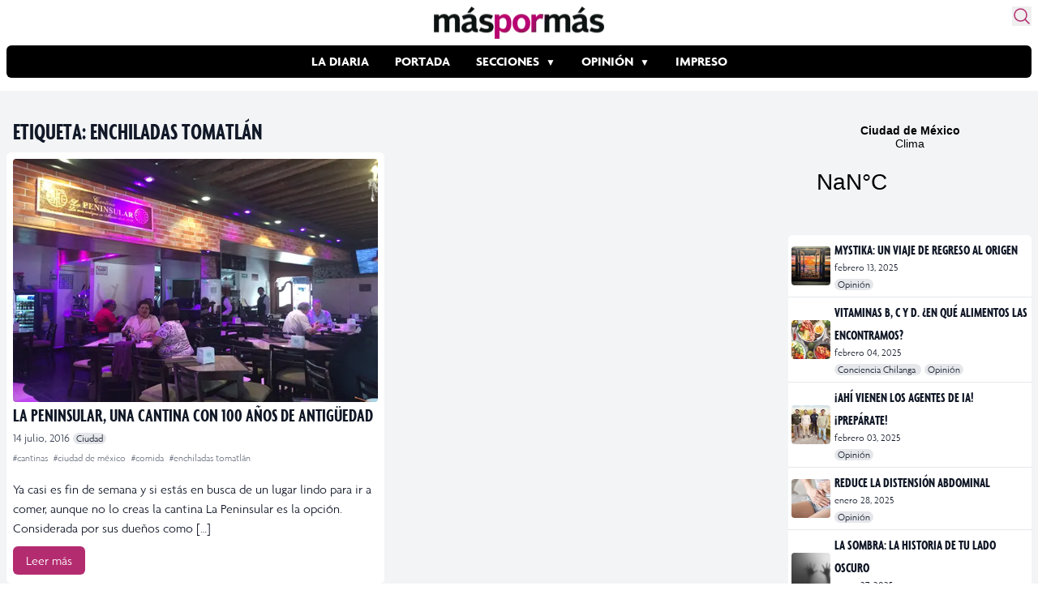

--- FILE ---
content_type: text/html; charset=UTF-8
request_url: https://www.maspormas.com/tag/enchiladas-tomatlan/
body_size: 17729
content:
<!DOCTYPE html>
<html lang="es">
<head>
	<meta charset="UTF-8">
	<meta name="viewport" content="width=device-width">

    
    <!-- Twitter Card -->
    <meta name="twitter:card" value="summary" />
    <meta name="twitter:url" value="" />
    <meta name="twitter:title" value="" />
    <meta name="twitter:description" value="" />
    <meta name="twitter:image" value="" />
    <meta name="twitter:site" value="@maspormas" />
    <meta name="twitter:creator" value="@maspormas" />
    <!-- / Twitter Card -->

    <!-- Facebook OG -->
    <meta property="og:url" content="" />
    <meta property="og:type" content="article" />
    <meta property="og:title" content="" />
    <meta property="og:description" content="" />
    <meta property="og:image" content="" />
    <!-- / Facebook OG-->

    <link rel="dns-prefetch" href="https://img.maspormas.com/" />
        <link rel="preload" href="https://www.maspormas.com/wp-content/themes/maspormas/js/widget.min.js" as="script" type="text/javascript" />

    <!-- wphead -->
	<meta name='robots' content='index, follow, max-image-preview:large, max-snippet:-1, max-video-preview:-1' />
	<style>img:is([sizes="auto" i], [sizes^="auto," i]) { contain-intrinsic-size: 3000px 1500px }</style>
	
	<!-- This site is optimized with the Yoast SEO plugin v20.13 - https://yoast.com/wordpress/plugins/seo/ -->
	<title>enchiladas tomatlán Archivos - Máspormás</title>
	<link rel="canonical" href="https://www.maspormas.com/tag/enchiladas-tomatlan/" />
	<meta property="og:locale" content="es_MX" />
	<meta property="og:type" content="article" />
	<meta property="og:title" content="enchiladas tomatlán Archivos - Máspormás" />
	<meta property="og:url" content="http://www.maspormas.com/tag/enchiladas-tomatlan/" />
	<meta property="og:site_name" content="Máspormás" />
	<meta name="twitter:card" content="summary_large_image" />
	<meta name="twitter:site" content="@maspormas" />
	<script type="application/ld+json" class="yoast-schema-graph">{"@context":"https://schema.org","@graph":[{"@type":"CollectionPage","@id":"http://www.maspormas.com/tag/enchiladas-tomatlan/","url":"http://www.maspormas.com/tag/enchiladas-tomatlan/","name":"enchiladas tomatlán Archivos - Máspormás","isPartOf":{"@id":"https://www.maspormas.com/#website"},"primaryImageOfPage":{"@id":"http://www.maspormas.com/tag/enchiladas-tomatlan/#primaryimage"},"image":{"@id":"http://www.maspormas.com/tag/enchiladas-tomatlan/#primaryimage"},"thumbnailUrl":"https://img.maspormas.com/cdn-cgi/image/width=600,height=400,quality=75,format=auto,onerror=redirect/2016/05/La-peninsular.jpg","breadcrumb":{"@id":"http://www.maspormas.com/tag/enchiladas-tomatlan/#breadcrumb"},"inLanguage":"es"},{"@type":"ImageObject","inLanguage":"es","@id":"http://www.maspormas.com/tag/enchiladas-tomatlan/#primaryimage","url":"https://img.maspormas.com/cdn-cgi/image/width=600,height=400,quality=75,format=auto,onerror=redirect/2016/05/La-peninsular.jpg","contentUrl":"https://img.maspormas.com/cdn-cgi/image/width=600,height=400,quality=75,format=auto,onerror=redirect/2016/05/La-peninsular.jpg","width":600,"height":400},{"@type":"BreadcrumbList","@id":"http://www.maspormas.com/tag/enchiladas-tomatlan/#breadcrumb","itemListElement":[{"@type":"ListItem","position":1,"name":"Inicio","item":"https://www.maspormas.com/"},{"@type":"ListItem","position":2,"name":"enchiladas tomatlán"}]},{"@type":"WebSite","@id":"https://www.maspormas.com/#website","url":"https://www.maspormas.com/","name":"Máspormás","description":"Noticias nacionales e internacionales, deportes, cultura, ciencia, tecnología, viajes, salud, gastronomía, bienestar y mucho más.","publisher":{"@id":"https://www.maspormas.com/#organization"},"potentialAction":[{"@type":"SearchAction","target":{"@type":"EntryPoint","urlTemplate":"https://www.maspormas.com/?s={search_term_string}"},"query-input":"required name=search_term_string"}],"inLanguage":"es"},{"@type":"Organization","@id":"https://www.maspormas.com/#organization","name":"máspormás","url":"https://www.maspormas.com/","logo":{"@type":"ImageObject","inLanguage":"es","@id":"https://www.maspormas.com/#/schema/logo/image/","url":"https://img.maspormas.com/cdn-cgi/image/width=710,height=135,quality=75,format=auto,onerror=redirect/2023/03/Logo-Maspormas_Web.png","contentUrl":"https://img.maspormas.com/cdn-cgi/image/width=710,height=135,quality=75,format=auto,onerror=redirect/2023/03/Logo-Maspormas_Web.png","width":710,"height":135,"caption":"máspormás"},"image":{"@id":"https://www.maspormas.com/#/schema/logo/image/"},"sameAs":["https://es-la.facebook.com/maspormasoficial/","https://twitter.com/maspormas","https://www.instagram.com/maspormas/","https://www.tiktok.com/@maspormas"]}]}</script>
	<!-- / Yoast SEO plugin. -->


<link rel='dns-prefetch' href='//www.maspormas.com' />
<link rel="alternate" type="application/rss+xml" title="Máspormás &raquo; enchiladas tomatlán RSS de la etiqueta" href="https://www.maspormas.com/tag/enchiladas-tomatlan/feed/" />
<link rel='stylesheet' id='wp-block-library-css' href='https://www.maspormas.com/wp-includes/css/dist/block-library/style.min.css?ver=6.8.3' type='text/css' media='all' />
<style id='wp-block-library-theme-inline-css' type='text/css'>
.wp-block-audio :where(figcaption){color:#555;font-size:13px;text-align:center}.is-dark-theme .wp-block-audio :where(figcaption){color:#ffffffa6}.wp-block-audio{margin:0 0 1em}.wp-block-code{border:1px solid #ccc;border-radius:4px;font-family:Menlo,Consolas,monaco,monospace;padding:.8em 1em}.wp-block-embed :where(figcaption){color:#555;font-size:13px;text-align:center}.is-dark-theme .wp-block-embed :where(figcaption){color:#ffffffa6}.wp-block-embed{margin:0 0 1em}.blocks-gallery-caption{color:#555;font-size:13px;text-align:center}.is-dark-theme .blocks-gallery-caption{color:#ffffffa6}:root :where(.wp-block-image figcaption){color:#555;font-size:13px;text-align:center}.is-dark-theme :root :where(.wp-block-image figcaption){color:#ffffffa6}.wp-block-image{margin:0 0 1em}.wp-block-pullquote{border-bottom:4px solid;border-top:4px solid;color:currentColor;margin-bottom:1.75em}.wp-block-pullquote cite,.wp-block-pullquote footer,.wp-block-pullquote__citation{color:currentColor;font-size:.8125em;font-style:normal;text-transform:uppercase}.wp-block-quote{border-left:.25em solid;margin:0 0 1.75em;padding-left:1em}.wp-block-quote cite,.wp-block-quote footer{color:currentColor;font-size:.8125em;font-style:normal;position:relative}.wp-block-quote:where(.has-text-align-right){border-left:none;border-right:.25em solid;padding-left:0;padding-right:1em}.wp-block-quote:where(.has-text-align-center){border:none;padding-left:0}.wp-block-quote.is-large,.wp-block-quote.is-style-large,.wp-block-quote:where(.is-style-plain){border:none}.wp-block-search .wp-block-search__label{font-weight:700}.wp-block-search__button{border:1px solid #ccc;padding:.375em .625em}:where(.wp-block-group.has-background){padding:1.25em 2.375em}.wp-block-separator.has-css-opacity{opacity:.4}.wp-block-separator{border:none;border-bottom:2px solid;margin-left:auto;margin-right:auto}.wp-block-separator.has-alpha-channel-opacity{opacity:1}.wp-block-separator:not(.is-style-wide):not(.is-style-dots){width:100px}.wp-block-separator.has-background:not(.is-style-dots){border-bottom:none;height:1px}.wp-block-separator.has-background:not(.is-style-wide):not(.is-style-dots){height:2px}.wp-block-table{margin:0 0 1em}.wp-block-table td,.wp-block-table th{word-break:normal}.wp-block-table :where(figcaption){color:#555;font-size:13px;text-align:center}.is-dark-theme .wp-block-table :where(figcaption){color:#ffffffa6}.wp-block-video :where(figcaption){color:#555;font-size:13px;text-align:center}.is-dark-theme .wp-block-video :where(figcaption){color:#ffffffa6}.wp-block-video{margin:0 0 1em}:root :where(.wp-block-template-part.has-background){margin-bottom:0;margin-top:0;padding:1.25em 2.375em}
</style>
<style id='global-styles-inline-css' type='text/css'>
:root{--wp--preset--aspect-ratio--square: 1;--wp--preset--aspect-ratio--4-3: 4/3;--wp--preset--aspect-ratio--3-4: 3/4;--wp--preset--aspect-ratio--3-2: 3/2;--wp--preset--aspect-ratio--2-3: 2/3;--wp--preset--aspect-ratio--16-9: 16/9;--wp--preset--aspect-ratio--9-16: 9/16;--wp--preset--color--black: #000000;--wp--preset--color--cyan-bluish-gray: #abb8c3;--wp--preset--color--white: #ffffff;--wp--preset--color--pale-pink: #f78da7;--wp--preset--color--vivid-red: #cf2e2e;--wp--preset--color--luminous-vivid-orange: #ff6900;--wp--preset--color--luminous-vivid-amber: #fcb900;--wp--preset--color--light-green-cyan: #7bdcb5;--wp--preset--color--vivid-green-cyan: #00d084;--wp--preset--color--pale-cyan-blue: #8ed1fc;--wp--preset--color--vivid-cyan-blue: #0693e3;--wp--preset--color--vivid-purple: #9b51e0;--wp--preset--color--primary: #0EA5E9;--wp--preset--color--secondary: #14B8A6;--wp--preset--color--dark: #1F2937;--wp--preset--color--light: #F9FAFB;--wp--preset--gradient--vivid-cyan-blue-to-vivid-purple: linear-gradient(135deg,rgba(6,147,227,1) 0%,rgb(155,81,224) 100%);--wp--preset--gradient--light-green-cyan-to-vivid-green-cyan: linear-gradient(135deg,rgb(122,220,180) 0%,rgb(0,208,130) 100%);--wp--preset--gradient--luminous-vivid-amber-to-luminous-vivid-orange: linear-gradient(135deg,rgba(252,185,0,1) 0%,rgba(255,105,0,1) 100%);--wp--preset--gradient--luminous-vivid-orange-to-vivid-red: linear-gradient(135deg,rgba(255,105,0,1) 0%,rgb(207,46,46) 100%);--wp--preset--gradient--very-light-gray-to-cyan-bluish-gray: linear-gradient(135deg,rgb(238,238,238) 0%,rgb(169,184,195) 100%);--wp--preset--gradient--cool-to-warm-spectrum: linear-gradient(135deg,rgb(74,234,220) 0%,rgb(151,120,209) 20%,rgb(207,42,186) 40%,rgb(238,44,130) 60%,rgb(251,105,98) 80%,rgb(254,248,76) 100%);--wp--preset--gradient--blush-light-purple: linear-gradient(135deg,rgb(255,206,236) 0%,rgb(152,150,240) 100%);--wp--preset--gradient--blush-bordeaux: linear-gradient(135deg,rgb(254,205,165) 0%,rgb(254,45,45) 50%,rgb(107,0,62) 100%);--wp--preset--gradient--luminous-dusk: linear-gradient(135deg,rgb(255,203,112) 0%,rgb(199,81,192) 50%,rgb(65,88,208) 100%);--wp--preset--gradient--pale-ocean: linear-gradient(135deg,rgb(255,245,203) 0%,rgb(182,227,212) 50%,rgb(51,167,181) 100%);--wp--preset--gradient--electric-grass: linear-gradient(135deg,rgb(202,248,128) 0%,rgb(113,206,126) 100%);--wp--preset--gradient--midnight: linear-gradient(135deg,rgb(2,3,129) 0%,rgb(40,116,252) 100%);--wp--preset--font-size--small: 0.875rem;--wp--preset--font-size--medium: 20px;--wp--preset--font-size--large: 1.125rem;--wp--preset--font-size--x-large: 42px;--wp--preset--font-size--regular: 1.5rem;--wp--preset--font-size--xl: 1.25rem;--wp--preset--font-size--xxl: 1.5rem;--wp--preset--font-size--xxxl: 1.875rem;--wp--preset--spacing--20: 0.44rem;--wp--preset--spacing--30: 0.67rem;--wp--preset--spacing--40: 1rem;--wp--preset--spacing--50: 1.5rem;--wp--preset--spacing--60: 2.25rem;--wp--preset--spacing--70: 3.38rem;--wp--preset--spacing--80: 5.06rem;--wp--preset--shadow--natural: 6px 6px 9px rgba(0, 0, 0, 0.2);--wp--preset--shadow--deep: 12px 12px 50px rgba(0, 0, 0, 0.4);--wp--preset--shadow--sharp: 6px 6px 0px rgba(0, 0, 0, 0.2);--wp--preset--shadow--outlined: 6px 6px 0px -3px rgba(255, 255, 255, 1), 6px 6px rgba(0, 0, 0, 1);--wp--preset--shadow--crisp: 6px 6px 0px rgba(0, 0, 0, 1);}:root { --wp--style--global--content-size: 960px;--wp--style--global--wide-size: 1280px; }:where(body) { margin: 0; }.wp-site-blocks > .alignleft { float: left; margin-right: 2em; }.wp-site-blocks > .alignright { float: right; margin-left: 2em; }.wp-site-blocks > .aligncenter { justify-content: center; margin-left: auto; margin-right: auto; }:where(.is-layout-flex){gap: 0.5em;}:where(.is-layout-grid){gap: 0.5em;}.is-layout-flow > .alignleft{float: left;margin-inline-start: 0;margin-inline-end: 2em;}.is-layout-flow > .alignright{float: right;margin-inline-start: 2em;margin-inline-end: 0;}.is-layout-flow > .aligncenter{margin-left: auto !important;margin-right: auto !important;}.is-layout-constrained > .alignleft{float: left;margin-inline-start: 0;margin-inline-end: 2em;}.is-layout-constrained > .alignright{float: right;margin-inline-start: 2em;margin-inline-end: 0;}.is-layout-constrained > .aligncenter{margin-left: auto !important;margin-right: auto !important;}.is-layout-constrained > :where(:not(.alignleft):not(.alignright):not(.alignfull)){max-width: var(--wp--style--global--content-size);margin-left: auto !important;margin-right: auto !important;}.is-layout-constrained > .alignwide{max-width: var(--wp--style--global--wide-size);}body .is-layout-flex{display: flex;}.is-layout-flex{flex-wrap: wrap;align-items: center;}.is-layout-flex > :is(*, div){margin: 0;}body .is-layout-grid{display: grid;}.is-layout-grid > :is(*, div){margin: 0;}body{padding-top: 0px;padding-right: 0px;padding-bottom: 0px;padding-left: 0px;}a:where(:not(.wp-element-button)){text-decoration: underline;}:root :where(.wp-element-button, .wp-block-button__link){background-color: #32373c;border-width: 0;color: #fff;font-family: inherit;font-size: inherit;line-height: inherit;padding: calc(0.667em + 2px) calc(1.333em + 2px);text-decoration: none;}.has-black-color{color: var(--wp--preset--color--black) !important;}.has-cyan-bluish-gray-color{color: var(--wp--preset--color--cyan-bluish-gray) !important;}.has-white-color{color: var(--wp--preset--color--white) !important;}.has-pale-pink-color{color: var(--wp--preset--color--pale-pink) !important;}.has-vivid-red-color{color: var(--wp--preset--color--vivid-red) !important;}.has-luminous-vivid-orange-color{color: var(--wp--preset--color--luminous-vivid-orange) !important;}.has-luminous-vivid-amber-color{color: var(--wp--preset--color--luminous-vivid-amber) !important;}.has-light-green-cyan-color{color: var(--wp--preset--color--light-green-cyan) !important;}.has-vivid-green-cyan-color{color: var(--wp--preset--color--vivid-green-cyan) !important;}.has-pale-cyan-blue-color{color: var(--wp--preset--color--pale-cyan-blue) !important;}.has-vivid-cyan-blue-color{color: var(--wp--preset--color--vivid-cyan-blue) !important;}.has-vivid-purple-color{color: var(--wp--preset--color--vivid-purple) !important;}.has-primary-color{color: var(--wp--preset--color--primary) !important;}.has-secondary-color{color: var(--wp--preset--color--secondary) !important;}.has-dark-color{color: var(--wp--preset--color--dark) !important;}.has-light-color{color: var(--wp--preset--color--light) !important;}.has-black-background-color{background-color: var(--wp--preset--color--black) !important;}.has-cyan-bluish-gray-background-color{background-color: var(--wp--preset--color--cyan-bluish-gray) !important;}.has-white-background-color{background-color: var(--wp--preset--color--white) !important;}.has-pale-pink-background-color{background-color: var(--wp--preset--color--pale-pink) !important;}.has-vivid-red-background-color{background-color: var(--wp--preset--color--vivid-red) !important;}.has-luminous-vivid-orange-background-color{background-color: var(--wp--preset--color--luminous-vivid-orange) !important;}.has-luminous-vivid-amber-background-color{background-color: var(--wp--preset--color--luminous-vivid-amber) !important;}.has-light-green-cyan-background-color{background-color: var(--wp--preset--color--light-green-cyan) !important;}.has-vivid-green-cyan-background-color{background-color: var(--wp--preset--color--vivid-green-cyan) !important;}.has-pale-cyan-blue-background-color{background-color: var(--wp--preset--color--pale-cyan-blue) !important;}.has-vivid-cyan-blue-background-color{background-color: var(--wp--preset--color--vivid-cyan-blue) !important;}.has-vivid-purple-background-color{background-color: var(--wp--preset--color--vivid-purple) !important;}.has-primary-background-color{background-color: var(--wp--preset--color--primary) !important;}.has-secondary-background-color{background-color: var(--wp--preset--color--secondary) !important;}.has-dark-background-color{background-color: var(--wp--preset--color--dark) !important;}.has-light-background-color{background-color: var(--wp--preset--color--light) !important;}.has-black-border-color{border-color: var(--wp--preset--color--black) !important;}.has-cyan-bluish-gray-border-color{border-color: var(--wp--preset--color--cyan-bluish-gray) !important;}.has-white-border-color{border-color: var(--wp--preset--color--white) !important;}.has-pale-pink-border-color{border-color: var(--wp--preset--color--pale-pink) !important;}.has-vivid-red-border-color{border-color: var(--wp--preset--color--vivid-red) !important;}.has-luminous-vivid-orange-border-color{border-color: var(--wp--preset--color--luminous-vivid-orange) !important;}.has-luminous-vivid-amber-border-color{border-color: var(--wp--preset--color--luminous-vivid-amber) !important;}.has-light-green-cyan-border-color{border-color: var(--wp--preset--color--light-green-cyan) !important;}.has-vivid-green-cyan-border-color{border-color: var(--wp--preset--color--vivid-green-cyan) !important;}.has-pale-cyan-blue-border-color{border-color: var(--wp--preset--color--pale-cyan-blue) !important;}.has-vivid-cyan-blue-border-color{border-color: var(--wp--preset--color--vivid-cyan-blue) !important;}.has-vivid-purple-border-color{border-color: var(--wp--preset--color--vivid-purple) !important;}.has-primary-border-color{border-color: var(--wp--preset--color--primary) !important;}.has-secondary-border-color{border-color: var(--wp--preset--color--secondary) !important;}.has-dark-border-color{border-color: var(--wp--preset--color--dark) !important;}.has-light-border-color{border-color: var(--wp--preset--color--light) !important;}.has-vivid-cyan-blue-to-vivid-purple-gradient-background{background: var(--wp--preset--gradient--vivid-cyan-blue-to-vivid-purple) !important;}.has-light-green-cyan-to-vivid-green-cyan-gradient-background{background: var(--wp--preset--gradient--light-green-cyan-to-vivid-green-cyan) !important;}.has-luminous-vivid-amber-to-luminous-vivid-orange-gradient-background{background: var(--wp--preset--gradient--luminous-vivid-amber-to-luminous-vivid-orange) !important;}.has-luminous-vivid-orange-to-vivid-red-gradient-background{background: var(--wp--preset--gradient--luminous-vivid-orange-to-vivid-red) !important;}.has-very-light-gray-to-cyan-bluish-gray-gradient-background{background: var(--wp--preset--gradient--very-light-gray-to-cyan-bluish-gray) !important;}.has-cool-to-warm-spectrum-gradient-background{background: var(--wp--preset--gradient--cool-to-warm-spectrum) !important;}.has-blush-light-purple-gradient-background{background: var(--wp--preset--gradient--blush-light-purple) !important;}.has-blush-bordeaux-gradient-background{background: var(--wp--preset--gradient--blush-bordeaux) !important;}.has-luminous-dusk-gradient-background{background: var(--wp--preset--gradient--luminous-dusk) !important;}.has-pale-ocean-gradient-background{background: var(--wp--preset--gradient--pale-ocean) !important;}.has-electric-grass-gradient-background{background: var(--wp--preset--gradient--electric-grass) !important;}.has-midnight-gradient-background{background: var(--wp--preset--gradient--midnight) !important;}.has-small-font-size{font-size: var(--wp--preset--font-size--small) !important;}.has-medium-font-size{font-size: var(--wp--preset--font-size--medium) !important;}.has-large-font-size{font-size: var(--wp--preset--font-size--large) !important;}.has-x-large-font-size{font-size: var(--wp--preset--font-size--x-large) !important;}.has-regular-font-size{font-size: var(--wp--preset--font-size--regular) !important;}.has-xl-font-size{font-size: var(--wp--preset--font-size--xl) !important;}.has-xxl-font-size{font-size: var(--wp--preset--font-size--xxl) !important;}.has-xxxl-font-size{font-size: var(--wp--preset--font-size--xxxl) !important;}
:where(.wp-block-post-template.is-layout-flex){gap: 1.25em;}:where(.wp-block-post-template.is-layout-grid){gap: 1.25em;}
:where(.wp-block-columns.is-layout-flex){gap: 2em;}:where(.wp-block-columns.is-layout-grid){gap: 2em;}
:root :where(.wp-block-pullquote){font-size: 1.5em;line-height: 1.6;}
</style>
<link rel='stylesheet' id='tailpress-css' href='https://www.maspormas.com/wp-content/themes/maspormas/css/app.css?ver=0.1.10' type='text/css' media='all' />
<link rel='stylesheet' id='fonts-css' href='https://www.maspormas.com/wp-content/themes/maspormas/css/fonts.css?ver=0.1.10' type='text/css' media='all' />
<link rel="https://api.w.org/" href="https://www.maspormas.com/wp-json/" /><link rel="alternate" title="JSON" type="application/json" href="https://www.maspormas.com/wp-json/wp/v2/tags/23220" /><link rel="EditURI" type="application/rsd+xml" title="RSD" href="https://www.maspormas.com/xmlrpc.php?rsd" />
<meta name="generator" content="WordPress 6.8.3" />

		<meta name="lico:reference" content="112553">
		<meta name="lico:site_name" content="Máspormás">
		<meta name="lico:post_type" content="post">
		<meta name="lico:pt" content="secciones">
<meta name="lico:tag" content="cantinas">
<meta name="lico:tag" content="ciudad de méxico">
<meta name="lico:tag" content="comida">
<meta name="lico:tag" content="enchiladas tomatlán">
<script>window.isLicoEnabled = true;</script><!-- No hay ninguna versión amphtml disponible para esta URL. -->		<style type="text/css" id="wp-custom-css">
			.widgetMainNews>div{
	height:60px!important;
}		</style>
		    <!-- /wphead -->

    <!-- jQuery CDN -->
    <!-- <script src="https://code.jquery.com/jquery-3.7.0.min.js"
            integrity="sha256-2Pmvv0kuTBOenSvLm6bvfBSSHrUJ+3A7x6P5Ebd07/g="
            crossorigin="anonymous"></script> -->

    <!-- Alpine js -->
    <script src="//unpkg.com/alpinejs" defer></script>

    <!-- Google Adsense -->
    <script async src="https://securepubads.g.doubleclick.net/tag/js/gpt.js"></script>

    <!-- Google tag (gtag.js) -->
    <script async src="https://www.googletagmanager.com/gtag/js?id=G-K4BJKLNPJG"></script>
    <script>
        window.dataLayer = window.dataLayer || [];
        function gtag(){dataLayer.push(arguments);}
        gtag('js', new Date());
        gtag('config', 'G-K4BJKLNPJG');

        window.googletag = window.googletag || {cmd: []};
        googletag.cmd.push(function() {
            googletag.defineSlot('/160229725/AdExchangemaspormas/maspormas_Takeover', [1, 1], 'div-gpt-ad-1690854706745-0').addService(googletag.pubads());
            googletag.defineSlot('/160229725/AdExchangemaspormas/maspormas_Nota_1_Leaderboard', [[320, 50], [300, 100], [300, 250], [728, 90], [468, 60], [320, 100]], 'div-gpt-ad-1690854613599-0').addService(googletag.pubads());
            googletag.defineSlot('/160229725/AdExchangemaspormas/maspormas_Nota_2_Leaderboard', [[320, 100], [300, 250], [468, 60], [320, 50], [300, 100], [728, 90]], 'div-gpt-ad-1690854623750-0').addService(googletag.pubads());
            googletag.defineSlot('/160229725/AdExchangemaspormas/maspormas_Nota_3_Leaderboard', [[300, 100], [320, 50], [320, 100], [300, 250], [728, 90], [468, 60]], 'div-gpt-ad-1690854638613-0').addService(googletag.pubads());
            googletag.defineSlot('/160229725/AdExchangemaspormas/maspormas_Seccion_1_Billboard', [[468, 60], [300, 100], [728, 90], [320, 100], [320, 50], [970, 90], [970, 250]], 'div-gpt-ad-1690854644470-0').addService(googletag.pubads());
            googletag.defineSlot('/160229725/AdExchangemaspormas/maspormas_Seccion_1_Halfpage', [[300, 100], [300, 600], [320, 50], [468, 60], [300, 250], [320, 100]], 'div-gpt-ad-1690854653187-0').addService(googletag.pubads());
            googletag.defineSlot('/160229725/AdExchangemaspormas/maspormas_Seccion_1_Box', [[320, 100], [300, 250], [320, 50], [468, 60], [300, 100]], 'div-gpt-ad-1690854648556-0').addService(googletag.pubads());
            googletag.defineSlot('/160229725/AdExchangemaspormas/maspormas_Seccion_1_Leaderboard', [[468, 60], [300, 250], [728, 90], [320, 100], [320, 50], [300, 100]], 'div-gpt-ad-1690854658099-0').addService(googletag.pubads());
            googletag.pubads().enableSingleRequest();
            googletag.pubads().collapseEmptyDivs();
            googletag.enableServices();
        });
    </script>
	<style media="screen">
		.weather{
			display: block;
			max-width: 1278px;
			margin: auto;
			grid-template-columns: 1fr 970px;
		}
		.weather .widget{display: none; padding:1rem 0;}
		.weather .ad{ max-width: 100vw; overflow:hidden; display: flex; justify-content: center; padding:1rem;}
		@media (min-width:1130px) {
			.weather{display: grid; }
			.weather .ad{ min-width: 970px;}
			.weather .widget{display:block; min-height:100px; height:auto; align-self: center;}
			.weather .widget a{border-radius: 8px; background: #B42C70; color:white;}

		}
		.header-ad {
			max-width: 1263px;

			margin: auto;
			display: flex;
			justify-content: center;
			padding: 1rem;
		}
	</style>

<script data-cfasync="false" nonce="258fdb7f-2aaa-43cb-9750-c6adaceafd17">try{(function(w,d){!function(j,k,l,m){if(j.zaraz)console.error("zaraz is loaded twice");else{j[l]=j[l]||{};j[l].executed=[];j.zaraz={deferred:[],listeners:[]};j.zaraz._v="5874";j.zaraz._n="258fdb7f-2aaa-43cb-9750-c6adaceafd17";j.zaraz.q=[];j.zaraz._f=function(n){return async function(){var o=Array.prototype.slice.call(arguments);j.zaraz.q.push({m:n,a:o})}};for(const p of["track","set","debug"])j.zaraz[p]=j.zaraz._f(p);j.zaraz.init=()=>{var q=k.getElementsByTagName(m)[0],r=k.createElement(m),s=k.getElementsByTagName("title")[0];s&&(j[l].t=k.getElementsByTagName("title")[0].text);j[l].x=Math.random();j[l].w=j.screen.width;j[l].h=j.screen.height;j[l].j=j.innerHeight;j[l].e=j.innerWidth;j[l].l=j.location.href;j[l].r=k.referrer;j[l].k=j.screen.colorDepth;j[l].n=k.characterSet;j[l].o=(new Date).getTimezoneOffset();if(j.dataLayer)for(const t of Object.entries(Object.entries(dataLayer).reduce((u,v)=>({...u[1],...v[1]}),{})))zaraz.set(t[0],t[1],{scope:"page"});j[l].q=[];for(;j.zaraz.q.length;){const w=j.zaraz.q.shift();j[l].q.push(w)}r.defer=!0;for(const x of[localStorage,sessionStorage])Object.keys(x||{}).filter(z=>z.startsWith("_zaraz_")).forEach(y=>{try{j[l]["z_"+y.slice(7)]=JSON.parse(x.getItem(y))}catch{j[l]["z_"+y.slice(7)]=x.getItem(y)}});r.referrerPolicy="origin";r.src="/cdn-cgi/zaraz/s.js?z="+btoa(encodeURIComponent(JSON.stringify(j[l])));q.parentNode.insertBefore(r,q)};["complete","interactive"].includes(k.readyState)?zaraz.init():j.addEventListener("DOMContentLoaded",zaraz.init)}}(w,d,"zarazData","script");window.zaraz._p=async d$=>new Promise(ea=>{if(d$){d$.e&&d$.e.forEach(eb=>{try{const ec=d.querySelector("script[nonce]"),ed=ec?.nonce||ec?.getAttribute("nonce"),ee=d.createElement("script");ed&&(ee.nonce=ed);ee.innerHTML=eb;ee.onload=()=>{d.head.removeChild(ee)};d.head.appendChild(ee)}catch(ef){console.error(`Error executing script: ${eb}\n`,ef)}});Promise.allSettled((d$.f||[]).map(eg=>fetch(eg[0],eg[1])))}ea()});zaraz._p({"e":["(function(w,d){})(window,document)"]});})(window,document)}catch(e){throw fetch("/cdn-cgi/zaraz/t"),e;};</script></head>

<body class="archive tag tag-enchiladas-tomatlan tag-23220 wp-theme-maspormas bg-white text-gray-900 antialiased">


<div id="page" class="min-h-screen flex flex-col">

	
    <header
        aria-label="Header"
        x-data="{
            shadow: false,
            showShadow() {
                    this.shadow = this.$el.getBoundingClientRect().top == 0
                    && window.scrollY > 0
            }
        }"
        x-init="showShadow()"
        @scroll.window="showShadow()"
        :class="{'shadow-md': shadow}"
        class="sticky top-0 z-50 transition-all bg-white rounded-md p-2 w-full max-w-7xl mx-auto"
    >

		<div class="mx-auto relative">

            <section class="flex justify-center items-center mb-2 relative">
                <!-- Logo -->
                <a href="https://www.maspormas.com" class="">
                    <img src="https://img.maspormas.com/cdn-cgi/image/width=210,height=40,quality=75,format=auto,onerror=redirect/2023/03/Logo-Maspormas_Web.png" width="210" height="40" loading="eager" alt="más por más logo" class="h-10" srcset="https://img.maspormas.com/cdn-cgi/image/width=210,height=40,quality=75,format=auto,onerror=redirect/2023/03/Logo-Maspormas_Web.png 1x, https://img.maspormas.com/cdn-cgi/image/width=420,height=80,quality=75,format=auto,onerror=redirect/2023/03/Logo-Maspormas_Web.png 2x" />
                </a>

                <!-- search form button -->
                <button id="search-form-opener" aria-label="Buscar" class="absolute top-0 right-0 text-[#B42C70] hover:transform hover:scale-110 transition">
                    <svg xmlns="http://www.w3.org/2000/svg" fill="none" viewBox="0 0 24 24" stroke-width="1.5" stroke="currentColor" class="w-6 h-6">
                        <path stroke-linecap="round" stroke-linejoin="round" d="M21 21l-5.197-5.197m0 0A7.5 7.5 0 105.196 5.196a7.5 7.5 0 0010.607 10.607z" />
                    </svg>
                </button>
            </section>

            <!-- Menu -->
            <section class="flex gap-4 items-center mb-2">
                <div class="lg:hidden">
                    <a href="#" aria-label="Toggle navigation" id="secondary-menu-toggle">
                        <svg viewBox="0 0 20 20" class="w-6 h-6" version="1.1"
                             xmlns="http://www.w3.org/2000/svg" xmlns:xlink="http://www.w3.org/1999/xlink">
                            <g stroke="none" stroke-width="1" fill="currentColor" fill-rule="evenodd">
                                <g id="icon-shape">
                                    <path d="M0,3 L20,3 L20,5 L0,5 L0,3 Z M0,9 L20,9 L20,11 L0,11 L0,9 Z M0,15 L20,15 L20,17 L0,17 L0,15 Z"
                                          id="Combined-Shape"></path>
                                </g>
                            </g>
                        </svg>
                    </a>
                </div>

                <div class="overflow-auto bg-black rounded-md w-full">
	                <div id="primary-menu" class="menu-estructura-2023-container"><ul id="menu-estructura-2023" class="flex justify-start lg:justify-center font-bold text-white uppercase whitespace-nowrap flex-nowrap m-auto scroll-auto"><li id="menu-item-215630" class="menu-item menu-item-type-taxonomy menu-item-object-category menu-item-215630 py-2 px-4 hover:bg-[#B42C70] transition"><a href="https://www.maspormas.com/category/ciudad/la-diaria/">La Diaria</a></li>
<li id="menu-item-215631" class="menu-item menu-item-type-taxonomy menu-item-object-post_tag menu-item-215631 py-2 px-4 hover:bg-[#B42C70] transition"><a href="https://www.maspormas.com/tag/en-portada/">Portada</a></li>
<li id="menu-item-215634" class="sub-menu menu-item menu-item-type-taxonomy menu-item-object-category menu-item-has-children menu-item-215634 py-2 px-4 hover:bg-[#B42C70] transition"><a href="https://www.maspormas.com/category/secciones/">Secciones</a>
<ul class="sub-menu">
	<li id="menu-item-215651" class="menu-item menu-item-type-taxonomy menu-item-object-category menu-item-215651 py-2 px-4 hover:bg-[#B42C70] transition"><a href="https://www.maspormas.com/category/ciudad/bajo-la-lupa-ciudad/">Bajo la lupa</a></li>
	<li id="menu-item-215652" class="menu-item menu-item-type-taxonomy menu-item-object-category menu-item-215652 py-2 px-4 hover:bg-[#B42C70] transition"><a href="https://www.maspormas.com/category/ciudad/bullicio/">Bullicio</a></li>
	<li id="menu-item-215653" class="menu-item menu-item-type-taxonomy menu-item-object-category menu-item-215653 py-2 px-4 hover:bg-[#B42C70] transition"><a href="https://www.maspormas.com/category/ciudad/de-momento/">De Momento</a></li>
	<li id="menu-item-215654" class="menu-item menu-item-type-taxonomy menu-item-object-category menu-item-215654 py-2 px-4 hover:bg-[#B42C70] transition"><a href="https://www.maspormas.com/category/ciudad/enterate/">Entérate</a></li>
	<li id="menu-item-215659" class="menu-item menu-item-type-taxonomy menu-item-object-post_tag menu-item-215659 py-2 px-4 hover:bg-[#B42C70] transition"><a href="https://www.maspormas.com/tag/entrevista/">Entrevista</a></li>
	<li id="menu-item-215655" class="menu-item menu-item-type-taxonomy menu-item-object-category menu-item-215655 py-2 px-4 hover:bg-[#B42C70] transition"><a href="https://www.maspormas.com/category/ciudad/red-vecinal/">Red Vecinal</a></li>
	<li id="menu-item-215656" class="menu-item menu-item-type-taxonomy menu-item-object-category menu-item-215656 py-2 px-4 hover:bg-[#B42C70] transition"><a href="https://www.maspormas.com/category/ciudad/republica/">República</a></li>
	<li id="menu-item-215657" class="menu-item menu-item-type-taxonomy menu-item-object-category menu-item-215657 py-2 px-4 hover:bg-[#B42C70] transition"><a href="https://www.maspormas.com/category/ciudad/sabermetria/">Sabermetria</a></li>
</ul>
</li>
<li id="menu-item-215635" class="sub-menu menu-item menu-item-type-taxonomy menu-item-object-category menu-item-has-children menu-item-215635 py-2 px-4 hover:bg-[#B42C70] transition"><a href="https://www.maspormas.com/category/opinion/">Opinión</a>
<ul class="sub-menu">
	<li id="menu-item-215646" class="menu-item menu-item-type-taxonomy menu-item-object-category menu-item-215646 py-2 px-4 hover:bg-[#B42C70] transition"><a href="https://www.maspormas.com/category/aprende-emprende/">Aprende Emprende</a></li>
	<li id="menu-item-215650" class="menu-item menu-item-type-taxonomy menu-item-object-category menu-item-215650 py-2 px-4 hover:bg-[#B42C70] transition"><a href="https://www.maspormas.com/category/opinion/articulo-7/">Articulo 7°</a></li>
	<li id="menu-item-215642" class="menu-item menu-item-type-taxonomy menu-item-object-category menu-item-215642 py-2 px-4 hover:bg-[#B42C70] transition"><a href="https://www.maspormas.com/category/opinion/bar-emprende-opinion/">Bar Emprende</a></li>
	<li id="menu-item-215649" class="menu-item menu-item-type-taxonomy menu-item-object-category menu-item-215649 py-2 px-4 hover:bg-[#B42C70] transition"><a href="https://www.maspormas.com/category/gastronomia/comer-del-lado-b-al-z-y-mas-alla/">Comer del lado B al Z y más allá</a></li>
	<li id="menu-item-215647" class="menu-item menu-item-type-taxonomy menu-item-object-category menu-item-215647 py-2 px-4 hover:bg-[#B42C70] transition"><a href="https://www.maspormas.com/category/especiales/">Especiales</a></li>
	<li id="menu-item-215644" class="menu-item menu-item-type-taxonomy menu-item-object-category menu-item-215644 py-2 px-4 hover:bg-[#B42C70] transition"><a href="https://www.maspormas.com/category/opinion/estar-bien/">Estar bien</a></li>
	<li id="menu-item-215645" class="menu-item menu-item-type-taxonomy menu-item-object-category menu-item-215645 py-2 px-4 hover:bg-[#B42C70] transition"><a href="https://www.maspormas.com/category/opinion/introspeccion/">Introspección</a></li>
</ul>
</li>
<li id="menu-item-215633" class="menu-item menu-item-type-taxonomy menu-item-object-category menu-item-215633 py-2 px-4 hover:bg-[#B42C70] transition"><a href="https://www.maspormas.com/category/impreso/">Impreso</a></li>
</ul></div>                </div>
            </section>

            <!-- mobile menu -->
            <section id="secondary-menu-container" class="hidden bg-gray-100 relative rounded-md shadow-lg">
				<div id="secondary-menu" class="menu-side-menu-2023-container"><ul id="menu-side-menu-2023" class="flex gap-6 font-bold"><li id="menu-item-215636" class="menu-item menu-item-type-taxonomy menu-item-object-category menu-item-has-children menu-item-215636 p-2 border-b"><a href="https://www.maspormas.com/category/secciones/">Secciones</a>
<ul class="sub-menu">
	<li id="menu-item-215666" class="menu-item menu-item-type-taxonomy menu-item-object-category menu-item-215666 p-2 border-b"><a href="https://www.maspormas.com/category/ciudad/bajo-la-lupa-ciudad/">Bajo la lupa</a></li>
	<li id="menu-item-215667" class="menu-item menu-item-type-taxonomy menu-item-object-category menu-item-215667 p-2 border-b"><a href="https://www.maspormas.com/category/ciudad/bullicio/">Bullicio</a></li>
	<li id="menu-item-215668" class="menu-item menu-item-type-taxonomy menu-item-object-category menu-item-215668 p-2 border-b"><a href="https://www.maspormas.com/category/ciudad/de-momento/">De Momento</a></li>
	<li id="menu-item-215669" class="menu-item menu-item-type-taxonomy menu-item-object-category menu-item-215669 p-2 border-b"><a href="https://www.maspormas.com/category/ciudad/enterate/">Entérate</a></li>
	<li id="menu-item-215665" class="menu-item menu-item-type-taxonomy menu-item-object-post_tag menu-item-215665 p-2 border-b"><a href="https://www.maspormas.com/tag/entrevista/">Entrevista</a></li>
	<li id="menu-item-215670" class="menu-item menu-item-type-taxonomy menu-item-object-category menu-item-215670 p-2 border-b"><a href="https://www.maspormas.com/category/ciudad/red-vecinal/">Red Vecinal</a></li>
	<li id="menu-item-215671" class="menu-item menu-item-type-taxonomy menu-item-object-category menu-item-215671 p-2 border-b"><a href="https://www.maspormas.com/category/ciudad/republica/">República</a></li>
	<li id="menu-item-215672" class="menu-item menu-item-type-taxonomy menu-item-object-category menu-item-215672 p-2 border-b"><a href="https://www.maspormas.com/category/ciudad/sabermetria/">Sabermetria</a></li>
</ul>
</li>
<li id="menu-item-215637" class="menu-item menu-item-type-taxonomy menu-item-object-category menu-item-has-children menu-item-215637 p-2 border-b"><a href="https://www.maspormas.com/category/opinion/">Opinión</a>
<ul class="sub-menu">
	<li id="menu-item-215662" class="menu-item menu-item-type-taxonomy menu-item-object-category menu-item-215662 p-2 border-b"><a href="https://www.maspormas.com/category/aprende-emprende/">Aprende Emprende</a></li>
	<li id="menu-item-215660" class="menu-item menu-item-type-taxonomy menu-item-object-category menu-item-215660 p-2 border-b"><a href="https://www.maspormas.com/category/opinion/articulo-7/">Articulo 7°</a></li>
	<li id="menu-item-215638" class="menu-item menu-item-type-taxonomy menu-item-object-category menu-item-215638 p-2 border-b"><a href="https://www.maspormas.com/category/opinion/bar-emprende-opinion/">Bar Emprende</a></li>
	<li id="menu-item-215661" class="menu-item menu-item-type-taxonomy menu-item-object-category menu-item-215661 p-2 border-b"><a href="https://www.maspormas.com/category/gastronomia/comer-del-lado-b-al-z-y-mas-alla/">Comer del lado B al Z y más allá</a></li>
	<li id="menu-item-215663" class="menu-item menu-item-type-taxonomy menu-item-object-category menu-item-215663 p-2 border-b"><a href="https://www.maspormas.com/category/especiales/">Especiales</a></li>
	<li id="menu-item-215640" class="menu-item menu-item-type-taxonomy menu-item-object-category menu-item-215640 p-2 border-b"><a href="https://www.maspormas.com/category/opinion/estar-bien/">Estar bien</a></li>
	<li id="menu-item-215641" class="menu-item menu-item-type-taxonomy menu-item-object-category menu-item-215641 p-2 border-b"><a href="https://www.maspormas.com/category/opinion/introspeccion/">Introspección</a></li>
</ul>
</li>
</ul></div>
                <button id="secondary-menu-close" class="m-0 p-0 bg-transparent text-[#B42C70] absolute top-2 right-2">
                    <svg xmlns="http://www.w3.org/2000/svg" fill="none" viewBox="0 0 24 24" stroke-width="1.5" stroke="currentColor" class="w-8 h-8">
                        <path stroke-linecap="round" stroke-linejoin="round" d="M6 18L18 6M6 6l12 12" />
                    </svg>
                </button>
            </section>

        </div>

        <!-- Search form -->
        <div id="search-form-container" class="hidden absolute inset-0 bg-gray-300 shadow-md rounded-md z-10 flex justify-center items-center">
            <form role="search" method="get" id="custom_searchform" class="flex mt-4 items-center justify-center flex-row w-full" action="https://www.maspormas.com/">

                <input type="search" value="" name="search" id="searchInput" placeholder="Buscar..." required class="p-2 rounded-tl-md rounded-bl-md text-[#B42C70] border w-60" />

                <input type="submit" id="searchsubmit" value="Buscar..." class="cursor-pointer bg-[#B42C70] py-2 px-4 text-white rounded-tr-md rounded-br-md uppercase font-bold" />

            </form>

            <button id="search-form-closer" class="m-0 p-0 bg-transparent text-[#B42C70] absolute top-1 right-1">
                <svg xmlns="http://www.w3.org/2000/svg" fill="none" viewBox="0 0 24 24" stroke-width="1.5" stroke="currentColor" class="w-8 h-8">
                    <path stroke-linecap="round" stroke-linejoin="round" d="M6 18L18 6M6 6l12 12" />
                </svg>
            </button>

            <div id="searchStatusSpinnerContainer" class="hidden flex justify-center items-center">
                <div class="h-8 w-8 animate-spin rounded-full border-4 border-solid border-[#B42C70] border-r-transparent align-[-0.125em] motion-reduce:animate-[spin_1.5s_linear_infinite]" role="status">
                    <span class="!absolute !-m-px !h-px !w-px !overflow-hidden !whitespace-nowrap !border-0 !p-0 ![clip:rect(0,0,0,0)]">Loading...</span>
                </div>
            </div>

        </div>

	</header>

	<div id="content" class="site-content flex-grow bg-gray-100">

        <!-- <section class="weather"> -->

            <!-- <div class="widget">
                <a class="weatherwidget-io w-full h-full" href="https://forecast7.com/es/19d43n99d13/mexico-city/" data-label_1="Ciudad de México" data-label_2="Clima" data-icons="Climacons Animated" data-mode="Current" data-theme="candy" data-basecolor="#B42C70" data-cloudfill="#B42C70"></a>
            </div> -->

            <!-- Google Ad desktop -->
			<div class="header-ad">
				<div class="ad">
					<div id="div-gpt-ad-1690854644470-0" style='min-width: 300px; min-height: 50px;'></div>
				</div>

			</div>

            <!-- Google Ad Mobile -->
            <!--<div class="lg:hidden flex justify-center items-center g-ad">-->
                <!--<div id='div-gpt-ad-1690854644470-0' style='min-width: 300px; min-height: 50px;'></div>-->
            <!--</div>-->
        <!-- </section> -->

		
		<main class="max-w-7xl mx-auto px-2">

            <section class="grid grid-cols-1 lg:grid-cols-[minmax(0,_1fr)_300px] gap-4">

                <section class="main-content w-full">

<div class="mx-auto">

	
	                <h1 class="px-2 text-3xl mb-2">
                Etiqueta: <span>enchiladas tomatlán</span>            </h1>
        
        <div class="
                             grid lg:grid-cols-2 gap-4 mb-4
                    ">
                            
	            
                <article
    id="post-112553" class="bg-white p-2 rounded-md post-112553 post type-post status-publish format-standard has-post-thumbnail hentry category-ciudad tag-cantinas tag-ciudad-de-mexico tag-comida tag-enchiladas-tomatlan">

	<header class="entry-header mb-4">

		
            <div>
                <a href="https://www.maspormas.com/ciudad/la-peninsular-una-cantina-100-anos-antiguedad/" title="La Peninsular, una cantina con 100 años de antigüedad" class="relative">
                    <img width="360" height="202" src="https://img.maspormas.com/cdn-cgi/image/width=360,height=202,quality=75,format=auto,onerror=redirect,fit=crop/2016/05/La-peninsular.jpg" class="object-cover w-full rounded mr-2 wp-post-image" alt="" loading="eager" srcset="https://img.maspormas.com/cdn-cgi/image/width=360,height=202,quality=75,format=auto,onerror=redirect,fit=crop/2016/05/La-peninsular.jpg 360w, https://img.maspormas.com/cdn-cgi/image/width=720,height=404,quality=75,format=auto,onerror=redirect,fit=crop/2016/05/La-peninsular.jpg 720w, https://img.maspormas.com/cdn-cgi/image/width=420,height=235,quality=75,format=auto,onerror=redirect,fit=crop/2016/05/La-peninsular.jpg 420w, https://img.maspormas.com/cdn-cgi/image/width=840,height=470,quality=75,format=auto,onerror=redirect,fit=crop/2016/05/La-peninsular.jpg 840w, https://img.maspormas.com/cdn-cgi/image/width=950,height=534,quality=75,format=auto,onerror=redirect,fit=crop/2016/05/La-peninsular.jpg 950w, https://img.maspormas.com/cdn-cgi/image/width=1200,height=672,quality=75,format=auto,onerror=redirect,fit=crop/2016/05/La-peninsular.jpg 1200w" sizes="100vw, (min-width: 960px) 950px" fetchpriority="high" decoding="async" />	                                </a>
            </div>

		
		<h2 class="entry-title text-2xl"><a href="https://www.maspormas.com/ciudad/la-peninsular-una-cantina-100-anos-antiguedad/" rel="bookmark">La Peninsular, una cantina con 100 años de antigüedad</a></h2>
		            <time datetime="2016-07-14T12:09:43-05:00" itemprop="datePublished" class="text-sm text-gray-700">14 julio, 2016</time>
            <span>
                                    <a class="bg-gray-200 text-xs rounded-lg px-1 mr-1" href="https://www.maspormas.com/category/ciudad/">
                        Ciudad                    </a>
                            </span>

            <span class="block">
                
                    <a class="text-xs rounded-lg mr-1 text-gray-500 hover:text-black" href="">
                        #cantinas                    </a>

                
                    <a class="text-xs rounded-lg mr-1 text-gray-500 hover:text-black" href="">
                        #ciudad de méxico                    </a>

                
                    <a class="text-xs rounded-lg mr-1 text-gray-500 hover:text-black" href="">
                        #comida                    </a>

                
                    <a class="text-xs rounded-lg mr-1 text-gray-500 hover:text-black" href="">
                        #enchiladas tomatlán                    </a>

                            </span>
        	</header>

	
		<div class="entry-summary pb-2">
            <div class="mb-4">
                <p>Ya casi es fin de semana y si estás en busca de un lugar lindo para ir a comer, aunque no lo creas la cantina La Peninsular es la opción.  Considerada por sus dueños como [&hellip;]</p>
            </div>


            <div>
                <a class="bg-[#B42C70] py-2 px-4 text-white rounded-md" href="https://www.maspormas.com/ciudad/la-peninsular-una-cantina-100-anos-antiguedad/" title="La Peninsular, una cantina con 100 años de antigüedad">Leer más</a>
            </div>

		</div>

	
</article>
                    </div>

        <div class="pagination mb-4">
			        </div>

        <!-- G ad -->
        <section class="my-4">
            <div class=" flex justify-center items-center g-ad">
                <div id="div-gpt-ad-1690854638613-0" style='min-width: 300px; min-height: 50px;'></div>
            </div>
        </section>

    
</div>


</section>

<section class="main-sidebar hidden lg:block lg:w-[300px]">
	<a class="weatherwidget-io w-full h-full rounded" href="https://forecast7.com/es/19d43n99d13/mexico-city/" data-label_1="Ciudad de México" data-label_2="Clima" data-icons="Climacons Animated" data-mode="Current" data-theme="candy" data-basecolor="#B42C70" data-cloudfill="#B42C70"></a>
	<!-- G ad -->
<section class="mb-4">
	<div class="flex justify-center items-center g-ad">
        <div id="g-ad-1690854653187-desktop" style='min-width: 300px; min-height: 50px;'></div>
	</div>
</section>

<!-- Sidebar Loop -->
<section class="mb-4 bg-white rounded-md w-full flex items-center">
	<ul class="rounded-md overflow-hidden bg-white w-full">
		
			<li class="p-1 border-b flex items-center gap-2">
				
                <div class="loop-thumbnail-container overflow-hidden w-16 h-12">
                    <a href="https://www.maspormas.com/opinion/mystika-un-viaje-de-regreso-al-origen/" title="Mystika: un viaje de regreso al origen" class="">
	                    <img width="48" height="48" src="https://img.maspormas.com/cdn-cgi/image/width=48,height=48,quality=75,format=auto,onerror=redirect,fit=crop/2025/02/130225-3.png" class="loop-thumbnail object-cover w-12 h-12 rounded wp-post-image" alt="" loading="lazy" srcset="https://img.maspormas.com/cdn-cgi/image/width=48,height=48,quality=75,format=auto,onerror=redirect,fit=crop/2025/02/130225-3.png 48w, https://img.maspormas.com/cdn-cgi/image/width=96,height=96,quality=75,format=auto,onerror=redirect,fit=crop/2025/02/130225-3.png 96w" decoding="async" />
                    </a>
                </div>

				
				<div class="w-full">
					<h3 class="text-lg hover:text-[#B42C70] transition-colors">
                        <a href="https://www.maspormas.com/opinion/mystika-un-viaje-de-regreso-al-origen/" title="Mystika: un viaje de regreso al origen">
						    Mystika: un viaje de regreso al origen                        </a>
					</h3>

					<div class="">
						<p class="text-xs">
							febrero 13, 2025						</p>

						<span>
                                                            <a class="bg-gray-200 text-xs rounded-lg px-1 mr-1" href="https://www.maspormas.com/category/opinion/">
                                    Opinión                                </a>
                                                    </span>

                        <span class="block">
                            
                                <span class="sr-only">
                                    #exposiciones                                </span>

                            
                                <span class="sr-only">
                                    #fotografía                                </span>

                                                    </span>
					</div>
				</div>
			</li>

		
			<li class="p-1 border-b flex items-center gap-2">
				
                <div class="loop-thumbnail-container overflow-hidden w-16 h-12">
                    <a href="https://www.maspormas.com/opinion/vitaminas-b-c-y-d-en-que-alimentos-las-encontramos-3/" title="Vitaminas B, C y D. ¿En qué alimentos las encontramos?" class="">
	                    <img width="48" height="48" src="https://img.maspormas.com/cdn-cgi/image/width=48,height=48,quality=75,format=auto,onerror=redirect,fit=crop/2025/02/040225-3.png" class="loop-thumbnail object-cover w-12 h-12 rounded wp-post-image" alt="" loading="lazy" srcset="https://img.maspormas.com/cdn-cgi/image/width=48,height=48,quality=75,format=auto,onerror=redirect,fit=crop/2025/02/040225-3.png 48w, https://img.maspormas.com/cdn-cgi/image/width=96,height=96,quality=75,format=auto,onerror=redirect,fit=crop/2025/02/040225-3.png 96w" decoding="async" />
                    </a>
                </div>

				
				<div class="w-full">
					<h3 class="text-lg hover:text-[#B42C70] transition-colors">
                        <a href="https://www.maspormas.com/opinion/vitaminas-b-c-y-d-en-que-alimentos-las-encontramos-3/" title="Vitaminas B, C y D. ¿En qué alimentos las encontramos?">
						    Vitaminas B, C y D. ¿En qué alimentos las encontramos?                        </a>
					</h3>

					<div class="">
						<p class="text-xs">
							febrero 04, 2025						</p>

						<span>
                                                            <a class="bg-gray-200 text-xs rounded-lg px-1 mr-1" href="https://www.maspormas.com/category/conciencia-chilanga/">
                                    Conciencia Chilanga                                </a>
                                                            <a class="bg-gray-200 text-xs rounded-lg px-1 mr-1" href="https://www.maspormas.com/category/opinion/">
                                    Opinión                                </a>
                                                    </span>

                        <span class="block">
                            
                                <span class="sr-only">
                                    #bienestar                                </span>

                            
                                <span class="sr-only">
                                    #Opinión                                </span>

                            
                                <span class="sr-only">
                                    #Principal                                </span>

                                                    </span>
					</div>
				</div>
			</li>

		
			<li class="p-1 border-b flex items-center gap-2">
				
                <div class="loop-thumbnail-container overflow-hidden w-16 h-12">
                    <a href="https://www.maspormas.com/opinion/ahi-vienen-los-agentes-de-ia-preparate/" title="¡Ahí vienen los agentes de IA! ¡Prepárate!" class="">
	                    <img width="48" height="48" src="https://img.maspormas.com/cdn-cgi/image/width=48,height=48,quality=75,format=auto,onerror=redirect,fit=crop/2025/02/030225-1-1.png" class="loop-thumbnail object-cover w-12 h-12 rounded wp-post-image" alt="" loading="lazy" srcset="https://img.maspormas.com/cdn-cgi/image/width=48,height=48,quality=75,format=auto,onerror=redirect,fit=crop/2025/02/030225-1-1.png 48w, https://img.maspormas.com/cdn-cgi/image/width=96,height=96,quality=75,format=auto,onerror=redirect,fit=crop/2025/02/030225-1-1.png 96w" decoding="async" />
                    </a>
                </div>

				
				<div class="w-full">
					<h3 class="text-lg hover:text-[#B42C70] transition-colors">
                        <a href="https://www.maspormas.com/opinion/ahi-vienen-los-agentes-de-ia-preparate/" title="¡Ahí vienen los agentes de IA! ¡Prepárate!">
						    ¡Ahí vienen los agentes de IA! ¡Prepárate!                        </a>
					</h3>

					<div class="">
						<p class="text-xs">
							febrero 03, 2025						</p>

						<span>
                                                            <a class="bg-gray-200 text-xs rounded-lg px-1 mr-1" href="https://www.maspormas.com/category/opinion/">
                                    Opinión                                </a>
                                                    </span>

                        <span class="block">
                            
                                <span class="sr-only">
                                    #Bar Emprende                                </span>

                            
                                <span class="sr-only">
                                    #Opinión                                </span>

                            
                                <span class="sr-only">
                                    #Principal                                </span>

                                                    </span>
					</div>
				</div>
			</li>

		
			<li class="p-1 border-b flex items-center gap-2">
				
                <div class="loop-thumbnail-container overflow-hidden w-16 h-12">
                    <a href="https://www.maspormas.com/opinion/reduce-la-distension-abdominal/" title="Reduce la distensión abdominal" class="">
	                    <img width="48" height="48" src="https://img.maspormas.com/cdn-cgi/image/width=48,height=48,quality=75,format=auto,onerror=redirect,fit=crop/2025/01/280125-4.png" class="loop-thumbnail object-cover w-12 h-12 rounded wp-post-image" alt="" loading="lazy" srcset="https://img.maspormas.com/cdn-cgi/image/width=48,height=48,quality=75,format=auto,onerror=redirect,fit=crop/2025/01/280125-4.png 48w, https://img.maspormas.com/cdn-cgi/image/width=96,height=96,quality=75,format=auto,onerror=redirect,fit=crop/2025/01/280125-4.png 96w" decoding="async" />
                    </a>
                </div>

				
				<div class="w-full">
					<h3 class="text-lg hover:text-[#B42C70] transition-colors">
                        <a href="https://www.maspormas.com/opinion/reduce-la-distension-abdominal/" title="Reduce la distensión abdominal">
						    Reduce la distensión abdominal                        </a>
					</h3>

					<div class="">
						<p class="text-xs">
							enero 28, 2025						</p>

						<span>
                                                            <a class="bg-gray-200 text-xs rounded-lg px-1 mr-1" href="https://www.maspormas.com/category/opinion/">
                                    Opinión                                </a>
                                                    </span>

                        <span class="block">
                            
                                <span class="sr-only">
                                    #bienestar                                </span>

                            
                                <span class="sr-only">
                                    #Opinión                                </span>

                            
                                <span class="sr-only">
                                    #Principal                                </span>

                            
                                <span class="sr-only">
                                    #Salud                                </span>

                                                    </span>
					</div>
				</div>
			</li>

		
			<li class="p-1 border-b flex items-center gap-2">
				
                <div class="loop-thumbnail-container overflow-hidden w-16 h-12">
                    <a href="https://www.maspormas.com/bar-emprende/la-sombra-la-historia-de-tu-lado-oscuro/" title="La sombra: la historia de tu lado oscuro" class="">
	                    <img width="48" height="48" src="https://img.maspormas.com/cdn-cgi/image/width=48,height=48,quality=75,format=auto,onerror=redirect,fit=crop/2025/01/270125-6.png" class="loop-thumbnail object-cover w-12 h-12 rounded wp-post-image" alt="" loading="lazy" srcset="https://img.maspormas.com/cdn-cgi/image/width=48,height=48,quality=75,format=auto,onerror=redirect,fit=crop/2025/01/270125-6.png 48w, https://img.maspormas.com/cdn-cgi/image/width=96,height=96,quality=75,format=auto,onerror=redirect,fit=crop/2025/01/270125-6.png 96w" decoding="async" />
                    </a>
                </div>

				
				<div class="w-full">
					<h3 class="text-lg hover:text-[#B42C70] transition-colors">
                        <a href="https://www.maspormas.com/bar-emprende/la-sombra-la-historia-de-tu-lado-oscuro/" title="La sombra: la historia de tu lado oscuro">
						    La sombra: la historia de tu lado oscuro                        </a>
					</h3>

					<div class="">
						<p class="text-xs">
							enero 27, 2025						</p>

						<span>
                                                            <a class="bg-gray-200 text-xs rounded-lg px-1 mr-1" href="https://www.maspormas.com/category/bar-emprende/">
                                    Bar emprende                                </a>
                                                            <a class="bg-gray-200 text-xs rounded-lg px-1 mr-1" href="https://www.maspormas.com/category/opinion/">
                                    Opinión                                </a>
                                                    </span>

                        <span class="block">
                            
                                <span class="sr-only">
                                    #Bar Emprende                                </span>

                            
                                <span class="sr-only">
                                    #CDMX                                </span>

                            
                                <span class="sr-only">
                                    #marketing                                </span>

                                                    </span>
					</div>
				</div>
			</li>

			</ul>
</section>

<!-- G ad -->
<section class="mb-4">
	<div class="flex justify-center items-center g-ad">
        <div id="g-ad-1690854648556-desktop" style='min-width: 300px; min-height: 50px;'></div>
	</div>
</section>

<!-- Sidebar single -->
<div class="mb-4 bg-white rounded-md w-full">
	</div>
</section>

</section>

</main>


</div>


<footer id="colophon" class="site-footer bg-white px-2 py-12" role="contentinfo">
	
    <div class="lg:flex lg:flex-row lg:gap-4 lg:items-start lg:justify-between max-w-7xl mx-auto">
        <section class="lg:w-1/4 mb-12">
            <div class="flex justify-center lg:justify-start items-center mb-4">
                <!-- Logo -->
                <a href="https://www.maspormas.com" class="">
                    <img src="https://img.maspormas.com/2023/03/Logo-Maspormas_Web.png" width="126" height="24" loading="lazy" alt="más por más logo" class="h-6">
                </a>
            </div>

            <p class="uppercase font-agenda text-xl font-bold mb-2">Sobre Nosotros</p>
            <p class="text-sm pr-6">
                Además de ofrecerte lo mejor de la web en un solo lugar, en máspormás también encontrarás juegos dinámicos para pasar un gran rato. Entre nuestro contenido hallarás noticias nacionales e internacionales, así como contenido sobre deportes, cultura, ciencia, tecnología, viajes, salud, gastronomía, bienestar y mucho más.
            </p>
        </section>

        <section class="lg:w-1/4 mb-12">

            <div class="mb-4">
                <p class="uppercase font-agenda text-xl font-bold mb-2">Síguenos</p>

                <ul class="flex flex-row gap-4">
                    <li class="">
                        <a rel="noopener nofollow" target="_blank" href="https://www.facebook.com/maschilangomx" class="">
                            <svg width="30" height="30" viewBox="0 0 24 24" version="1.1" xmlns="http://www.w3.org/2000/svg" aria-hidden="true" focusable="false"><path d="M12 2C6.5 2 2 6.5 2 12c0 5 3.7 9.1 8.4 9.9v-7H7.9V12h2.5V9.8c0-2.5 1.5-3.9 3.8-3.9 1.1 0 2.2.2 2.2.2v2.5h-1.3c-1.2 0-1.6.8-1.6 1.6V12h2.8l-.4 2.9h-2.3v7C18.3 21.1 22 17 22 12c0-5.5-4.5-10-10-10z"></path></svg>
                            <span class="sr-only wp-block-social-link-label screen-reader-text">Facebook</span>
                        </a>
                    </li>

                    <li class="">
                        <a rel="noopener nofollow" target="_blank" href="https://x.com/maschilangomx" class="">
                            <svg xmlns="http://www.w3.org/2000/svg"  viewBox="0 0 24 24" width="30" height="30"><path d="M10.053,7.988l5.631,8.024h-1.497L8.566,7.988H10.053z M21,6v12	c0,1.657-1.343,3-3,3H6c-1.657,0-3-1.343-3-3V6c0-1.657,1.343-3,3-3h12C19.657,3,21,4.343,21,6z M17.538,17l-4.186-5.99L16.774,7	h-1.311l-2.704,3.16L10.552,7H6.702l3.941,5.633L6.906,17h1.333l3.001-3.516L13.698,17H17.538z"/></svg>
                            <span class="sr-only wp-block-social-link-label screen-reader-text">Twitter X</span>
                        </a>
                    </li>

                    <!--<li class="">
                        <a rel="noopener nofollow" target="_blank" href="https://www.youtube.com/user/diariomaspormas" class="">
                            <svg width="30" height="30" viewBox="0 0 24 24" version="1.1" xmlns="http://www.w3.org/2000/svg" aria-hidden="true" focusable="false"><path d="M21.8,8.001c0,0-0.195-1.378-0.795-1.985c-0.76-0.797-1.613-0.801-2.004-0.847c-2.799-0.202-6.997-0.202-6.997-0.202 h-0.009c0,0-4.198,0-6.997,0.202C4.608,5.216,3.756,5.22,2.995,6.016C2.395,6.623,2.2,8.001,2.2,8.001S2,9.62,2,11.238v1.517 c0,1.618,0.2,3.237,0.2,3.237s0.195,1.378,0.795,1.985c0.761,0.797,1.76,0.771,2.205,0.855c1.6,0.153,6.8,0.201,6.8,0.201 s4.203-0.006,7.001-0.209c0.391-0.047,1.243-0.051,2.004-0.847c0.6-0.607,0.795-1.985,0.795-1.985s0.2-1.618,0.2-3.237v-1.517 C22,9.62,21.8,8.001,21.8,8.001z M9.935,14.594l-0.001-5.62l5.404,2.82L9.935,14.594z"></path></svg>
                            <span class="sr-only wp-block-social-link-label screen-reader-text">YouTube</span>
                        </a>
                    </li>-->

                    <li class="">
                        <a rel="noopener nofollow" target="_blank" href="https://www.instagram.com/maschilangomx/" class="">
                            <svg width="30" height="30" viewBox="0 0 24 24" version="1.1" xmlns="http://www.w3.org/2000/svg" aria-hidden="true" focusable="false"><path d="M12,4.622c2.403,0,2.688,0.009,3.637,0.052c0.877,0.04,1.354,0.187,1.671,0.31c0.42,0.163,0.72,0.358,1.035,0.673 c0.315,0.315,0.51,0.615,0.673,1.035c0.123,0.317,0.27,0.794,0.31,1.671c0.043,0.949,0.052,1.234,0.052,3.637 s-0.009,2.688-0.052,3.637c-0.04,0.877-0.187,1.354-0.31,1.671c-0.163,0.42-0.358,0.72-0.673,1.035 c-0.315,0.315-0.615,0.51-1.035,0.673c-0.317,0.123-0.794,0.27-1.671,0.31c-0.949,0.043-1.233,0.052-3.637,0.052 s-2.688-0.009-3.637-0.052c-0.877-0.04-1.354-0.187-1.671-0.31c-0.42-0.163-0.72-0.358-1.035-0.673 c-0.315-0.315-0.51-0.615-0.673-1.035c-0.123-0.317-0.27-0.794-0.31-1.671C4.631,14.688,4.622,14.403,4.622,12 s0.009-2.688,0.052-3.637c0.04-0.877,0.187-1.354,0.31-1.671c0.163-0.42,0.358-0.72,0.673-1.035 c0.315-0.315,0.615-0.51,1.035-0.673c0.317-0.123,0.794-0.27,1.671-0.31C9.312,4.631,9.597,4.622,12,4.622 M12,3 C9.556,3,9.249,3.01,8.289,3.054C7.331,3.098,6.677,3.25,6.105,3.472C5.513,3.702,5.011,4.01,4.511,4.511 c-0.5,0.5-0.808,1.002-1.038,1.594C3.25,6.677,3.098,7.331,3.054,8.289C3.01,9.249,3,9.556,3,12c0,2.444,0.01,2.751,0.054,3.711 c0.044,0.958,0.196,1.612,0.418,2.185c0.23,0.592,0.538,1.094,1.038,1.594c0.5,0.5,1.002,0.808,1.594,1.038 c0.572,0.222,1.227,0.375,2.185,0.418C9.249,20.99,9.556,21,12,21s2.751-0.01,3.711-0.054c0.958-0.044,1.612-0.196,2.185-0.418 c0.592-0.23,1.094-0.538,1.594-1.038c0.5-0.5,0.808-1.002,1.038-1.594c0.222-0.572,0.375-1.227,0.418-2.185 C20.99,14.751,21,14.444,21,12s-0.01-2.751-0.054-3.711c-0.044-0.958-0.196-1.612-0.418-2.185c-0.23-0.592-0.538-1.094-1.038-1.594 c-0.5-0.5-1.002-0.808-1.594-1.038c-0.572-0.222-1.227-0.375-2.185-0.418C14.751,3.01,14.444,3,12,3L12,3z M12,7.378 c-2.552,0-4.622,2.069-4.622,4.622S9.448,16.622,12,16.622s4.622-2.069,4.622-4.622S14.552,7.378,12,7.378z M12,15 c-1.657,0-3-1.343-3-3s1.343-3,3-3s3,1.343,3,3S13.657,15,12,15z M16.804,6.116c-0.596,0-1.08,0.484-1.08,1.08 s0.484,1.08,1.08,1.08c0.596,0,1.08-0.484,1.08-1.08S17.401,6.116,16.804,6.116z"></path></svg>
                            <span class="sr-only wp-block-social-link-label screen-reader-text">Instagram</span>
                        </a>
                    </li>
<!--
                    <li class="">
                        <a rel="noopener nofollow" target="_blank" href="https://www.tiktok.com/@maspormas" class="">
                            <svg xmlns="http://www.w3.org/2000/svg"  viewBox="0 0 24 24" width="30" height="30"><path d="M 6 3 C 4.3550302 3 3 4.3550302 3 6 L 3 18 C 3 19.64497 4.3550302 21 6 21 L 18 21 C 19.64497 21 21 19.64497 21 18 L 21 6 C 21 4.3550302 19.64497 3 18 3 L 6 3 z M 12 7 L 14 7 C 14 8.005 15.471 9 16 9 L 16 11 C 15.395 11 14.668 10.734156 14 10.285156 L 14 14 C 14 15.654 12.654 17 11 17 C 9.346 17 8 15.654 8 14 C 8 12.346 9.346 11 11 11 L 11 13 C 10.448 13 10 13.449 10 14 C 10 14.551 10.448 15 11 15 C 11.552 15 12 14.551 12 14 L 12 7 z"/></svg>
                            <span class="sr-only wp-block-social-link-label screen-reader-text">Tiktok</span>
                        </a>
                    </li> -->
                </ul>

            </div>

<!--            <div class="mb-4">-->
<!--                <h3 class="text-xl font-bold mb-2">Suscríbete</h3>-->
<!--                <a href="https://api.whatsapp.com/message/5AZY6MCE5ML7L1" target="_blank" class="">-->
<!--                    <img src="https://img.maspormas.com/subscribe-button-whatsapp.svg" class="h-6" alt="whatsapp logo"/>-->
<!--                </a>-->
<!--            </div>-->

            <div class="mb-4">
                <p class="uppercase font-agenda text-xl font-bold mb-2">Contáctanos</p>
                <a href="/cdn-cgi/l/email-protection#6c09080518031e050d002c010d1f1c031e010d1f420f0301420114" class="font-bold"><span class="__cf_email__" data-cfemail="3a5f5e534e5548535b567a575b494a5548575b4914595557145742">[email&#160;protected]</span></a>
            </div>
        </section>
    </div>

</footer>

<div class="bg-[#B42C70] py-4 px-2">
    <div class="w-full max-w-7xl mx-auto text-white flex justify-between items-center">
        <a href="https://maspormas.com/" class="font-bold uppercase">máspormás</a>
		<!--
        <a href="https://www.capitaldigital.com.mx" target="_blank" rel="noopener noreferrer" aria-label="Capital Digital">
            <img src="https://www.maspormas.com/assets/img/capital-digital-logo-blanco.svg" alt="capital digital logo">
        </a>
		-->
    </div>
</div>

</div>

<script data-cfasync="false" src="/cdn-cgi/scripts/5c5dd728/cloudflare-static/email-decode.min.js"></script><script type="speculationrules">
{"prefetch":[{"source":"document","where":{"and":[{"href_matches":"\/*"},{"not":{"href_matches":["\/wp-*.php","\/wp-admin\/*","\/*","\/wp-content\/*","\/wp-content\/plugins\/*","\/wp-content\/themes\/maspormas\/*","\/*\\?(.+)"]}},{"not":{"selector_matches":"a[rel~=\"nofollow\"]"}},{"not":{"selector_matches":".no-prefetch, .no-prefetch a"}}]},"eagerness":"conservative"}]}
</script>
<script>function loadScript(a){var b=document.getElementsByTagName("head")[0],c=document.createElement("script");c.type="text/javascript",c.src="https://tracker.metricool.com/app/resources/be.js",c.onreadystatechange=a,c.onload=a,b.appendChild(c)}loadScript(function(){beTracker.t({hash:'d88ffaf795d1ae193a97bd30ce0f58c3'})})</script><script type="text/javascript" src="https://www.maspormas.com/wp-content/themes/maspormas/js/app.js?ver=0.1.10" id="tailpress-js" defer="defer" data-wp-strategy="defer"></script>
<script type="text/javascript" src="https://www.maspormas.com/assets/js/google-news-tagging.min.js?id=UA-31162885-1&amp;v=2.0.1&amp;ver=6.8.3" id="filecf0a7c83f52717dfe9ae7f2ad9507407-js"></script>


<!-- LICO FOOTER -->

<script>var wp_version='6.8.3'</script><!-- CUSTOM STYLE -->
<style>
	[data-type="ad"] img{margin:20px auto;opacity:1 !important}[data-bg]{background-size:cover}.SideBar-Widget{margin-bottom:20px}.widgetMainNews{background-color:#000;padding:20px;position:relative}.widgetMainNews>div{max-height:300px;height:calc( 100vw * .2 )}.widgetMainNews h2{font-size:1.2rem;line-height:1.5rem}.widgetMainNews h2,.widgetMainNews p{color:#cdcdcd}.widgetMainNews h3{color:#fff;border-top:solid 1px #cdcdcd;padding:10px 0;width:fit-content}.widgetMainNews a{position:absolute;bottom:10px;right:20px;background-color:#b22d6e;width:45px;height:45px;display:flex;align-items:center;justify-content:center}.widgetMainNews a i{font-size:1.5rem;color:#fff}.widgetSimpleFeed{padding-top:20px}.widgetSimpleFeed h3{font-size:1rem;background-color:#b22d6e;color:#fff;padding:5px 11px;display:inline-block;border-bottom:solid;margin:0}.widgetSimpleFeed .items{padding:10px 0}.widgetSimpleFeed .item{display:block;overflow:hidden;margin-bottom:10px}.widgetSimpleFeed .item div{float:left;height:85px;width:105px}.widgetSimpleFeed .item h5{font-size:.9rem;line-height:.9rem;padding:0 0 0 5px;float:left;width:calc(100% - 105px);margin:0}.widgetSimpleFeed .item h6{float:left;font-size:.7rem;color:#999;margin:0;padding:10px}.td-affix .td-main-logo{display:block;width:150px}.td-affix .td-main-logo img{width:100%;height:auto}.CarouselNews{height:calc( 100vw * .4);max-height:450px;min-height:250px}.carousel{position:relative;width:100%;display:block;overflow:hidden;border-radius:8px}.carousel_image{position:relative}.carousel_image img{display:block}.carousel_caption{font-size:.7rem !important;position:absolute;bottom:0;background-color:rgba(0,0,0,0.7);border-radius:0 8px;color:#fff !important;padding:5px 15px}.carousel_description{font-size:1rem !important;line-height:1.4rem !important;padding:10px 10px 36px;border-bottom:solid 2px #b22e6e}.carousel .pie_foto{position:absolute !important;color:#fff !important;bottom:50px !important;width:100% !important;text-align:center !important}.carousel .pie_foto p{color:#fff !important;margin:0 !important;background-color:rgba(0,0,0,0.7) !important;padding:5px 10px !important;display:inline-block !important;font-size:1.2rem !important;border-radius:4px !important}.carousel_zoom{display:none}.carousel-image{width:100%;height:100%}.carousel-inner{position:relative;height:100%;width:100%;overflow:hidden}.carousel-item{position:relative;display:none;-webkit-box-align:center;-ms-flex-align:center;align-items:center;width:100%;height:100%;transition:-webkit-transform .6s ease;transition:transform .6s ease;transition:transform .6s ease,-webkit-transform .6s ease;-webkit-backface-visibility:hidden;backface-visibility:hidden;-webkit-perspective:1000px;perspective:1000px}.carousel-item-next,.carousel-item-prev,.carousel-item.active{display:block}.carousel-item-next,.carousel-item-prev{position:absolute;top:0}.carousel-item-next.carousel-item-left,.carousel-item-prev.carousel-item-right{-webkit-transform:translateX(0);transform:translateX(0)}.carousel-item h2{position:absolute;bottom:0;color:#fff;font-size:10pt;padding:20% 15px 50px;width:100%;background:-moz-linear-gradient(top, transparent 0%,rgba(0,0,0,0.86) 89%,rgba(0,0,0,0.86) 100%);background:-webkit-linear-gradient(top, transparent 0%,rgba(0,0,0,0.86) 89%,rgba(0,0,0,0.86) 100%);background:linear-gradient("to bottom", transparent 0%,rgba(0,0,0,0.86) 89%,rgba(0,0,0,0.86) 100%)}.carousel-control{position:absolute;top:calc( 50% - 30px);width:40px;height:60px;display:flex;background-color:rgba(0,0,0,0.5);align-items:center;opacity:.8;text-decoration:none !important}.carousel-control i{color:#fff !important;text-decoration:none !important}.carousel-control:hover{opacity:1}.carousel-control.prev{left:0;border-radius:0 50px 50px 0;padding-left:8px}.carousel-control.next{right:0;border-radius:50px 0 0 50px;justify-content:flex-end;padding-right:8px}.carousel-indicators{position:absolute;right:0;bottom:0;left:0;z-index:15;display:-webkit-box;display:-ms-flexbox;display:flex;-webkit-box-pack:center;-ms-flex-pack:center;justify-content:center;padding-left:0;margin-right:15%;margin-left:15%;list-style:none}.carousel-indicators li{position:relative;-webkit-box-flex:0;-ms-flex:0 1 auto;flex:0 1 auto;width:10px;height:10px;margin-right:3px;margin-left:3px;text-indent:-999px;border-radius:50%;background-color:rgba(0,0,0,0.5)}.carousel-indicators li::before{position:absolute;top:-10px;left:0;display:inline-block;width:100%;height:10px;content:""}.carousel-indicators li::after{position:absolute;bottom:-10px;left:0;display:inline-block;width:100%;height:10px;content:""}.carousel-indicators .active{background-color:#b22e6e}.carousel-caption{position:absolute;right:15%;bottom:20px;left:15%;z-index:10;padding-top:20px;padding-bottom:20px;color:#fff;text-align:center}.carousel-item img{width:100%;border-radius:8px}@supports((-webkit-transform-style: preserve-3d) or (transform-style:preserve-3d)){.carousel-item-next.carousel-item-left,.carousel-item-prev.carousel-item-right{-webkit-transform:translate3d(0, 0, 0);transform:translate3d(0, 0, 0)}.active.carousel-item-right,.carousel-item-next{-webkit-transform:translate3d(100%, 0, 0);transform:translate3d(100%, 0, 0)}.active.carousel-item-left,.carousel-item-prev{-webkit-transform:translate3d(-100%, 0, 0);transform:translate3d(-100%, 0, 0)}}@media (min-width: 768px){.carousel_zoom{display:none}.ZoomImage-Main{display:flex;position:fixed;top:0;left:0;width:100vw;height:100vh;background-color:rgba(0,0,0,0.8);z-index:9999999999999999;align-items:center;justify-content:center}.ZoomImage-Main .ZoomImage{position:relative;max-width:90%}.ZoomImage-Main .ZoomImage img{border:solid 2px #fff;border-radius:4px;width:100%}.ZoomImage-Main .ZoomImage i{position:absolute;top:-19px;right:-17px;color:#fff !important;font-size:1rem;border:solid 1px;width:40px;height:40px;border-radius:50%;display:flex;justify-content:center;align-items:center;background-color:rgba(0,0,0,0.6);cursor:pointer}.ZoomImage-Main .ZoomImage:hover{background-color:#000}} .module-impreso .eltd-post-block-non-featured .eltd-post-item .eltd-pt-image-holder{display: none !important;}
</style>

<script>
// Lico - Scripts.
var onesignal_app_id = '';var onesignal_api_key = '';var onesignal_did_api_key = '';var onesignal_prompt_site = '';var onesignal_modal_message = '';var onesignal_wellcome = '';var onesignal_prompt_message = '';	var useCloudSearch = true;


  var _comscore = _comscore || [];
  _comscore.push({
    c1: "2", c2: "15256939",
    options: {
        enableFirstPartyCookie: true,
		bypassUserConsentRequirementFor1PCookie:true
        }
    });
  (function() {
    var s = document.createElement("script"), el = document.getElementsByTagName("script")[0]; s.async = true;
    s.src = "https://sb.scorecardresearch.com/cs/15256939/beacon.js";
    el.parentNode.insertBefore(s, el);
  })();


</script>
<script type="module">
(() => {
    const replacements = [
        {
            condition: window.innerWidth < 960,
            before: 'g-ad-1690854653187-mobile',
            after: 'div-gpt-ad-1690854653187-0'
        },
        {
            condition: window.innerWidth < 960,
            before: 'g-ad-1690854648556-mobile',
            after: 'div-gpt-ad-1690854648556-0'
        },
        {
            condition: window.innerWidth >= 960,
            before: 'g-ad-1690854653187-desktop',
            after: 'div-gpt-ad-1690854653187-0'
        },
        {
            condition: window.innerWidth >= 960,
            before: 'g-ad-1690854648556-desktop',
            after: 'div-gpt-ad-1690854648556-0'
        },
    ]
    replacements.forEach(({ condition, before, after }) => {
        if ( condition ) document?.getElementById?.(before)?.setAttribute?.('id', after)
    })
    const ids = [
        'div-gpt-ad-1690854706745-0',
        'div-gpt-ad-1690854613599-0',
        'div-gpt-ad-1690854623750-0',
        'div-gpt-ad-1690854638613-0',
        'div-gpt-ad-1690854644470-0',
        'div-gpt-ad-1690854653187-0',
        'div-gpt-ad-1690854648556-0',
        'div-gpt-ad-1690854658099-0',
    ];
    ids.forEach(id => {
        if ( document.getElementById(id) ) googletag.cmd.push(function() { googletag.display(id); })
    })
})();
(() => {
    const c = document.querySelector('.glide-03')
    if ( !c ) return
    const s = document.createElement('script')
    s.defer = true
    s.src = `/wp-content/themes/maspormas/js/slider.js?v=0.1.10`
    document.body.appendChild(s)
})();
</script>
<script defer src="https://www.maspormas.com/wp-content/themes/maspormas/js/widget.min.js"></script>
<script defer src="https://static.cloudflareinsights.com/beacon.min.js/vcd15cbe7772f49c399c6a5babf22c1241717689176015" integrity="sha512-ZpsOmlRQV6y907TI0dKBHq9Md29nnaEIPlkf84rnaERnq6zvWvPUqr2ft8M1aS28oN72PdrCzSjY4U6VaAw1EQ==" data-cf-beacon='{"version":"2024.11.0","token":"b1b0321d1e4b464fb86fe333cd96b4fd","r":1,"server_timing":{"name":{"cfCacheStatus":true,"cfEdge":true,"cfExtPri":true,"cfL4":true,"cfOrigin":true,"cfSpeedBrain":true},"location_startswith":null}}' crossorigin="anonymous"></script>
</body>
</html>


--- FILE ---
content_type: text/html; charset=utf-8
request_url: https://www.google.com/recaptcha/api2/aframe
body_size: 249
content:
<!DOCTYPE HTML><html><head><meta http-equiv="content-type" content="text/html; charset=UTF-8"></head><body><script nonce="nfzxyRdx3ufk27HSyObKww">/** Anti-fraud and anti-abuse applications only. See google.com/recaptcha */ try{var clients={'sodar':'https://pagead2.googlesyndication.com/pagead/sodar?'};window.addEventListener("message",function(a){try{if(a.source===window.parent){var b=JSON.parse(a.data);var c=clients[b['id']];if(c){var d=document.createElement('img');d.src=c+b['params']+'&rc='+(localStorage.getItem("rc::a")?sessionStorage.getItem("rc::b"):"");window.document.body.appendChild(d);sessionStorage.setItem("rc::e",parseInt(sessionStorage.getItem("rc::e")||0)+1);localStorage.setItem("rc::h",'1769100655075');}}}catch(b){}});window.parent.postMessage("_grecaptcha_ready", "*");}catch(b){}</script></body></html>